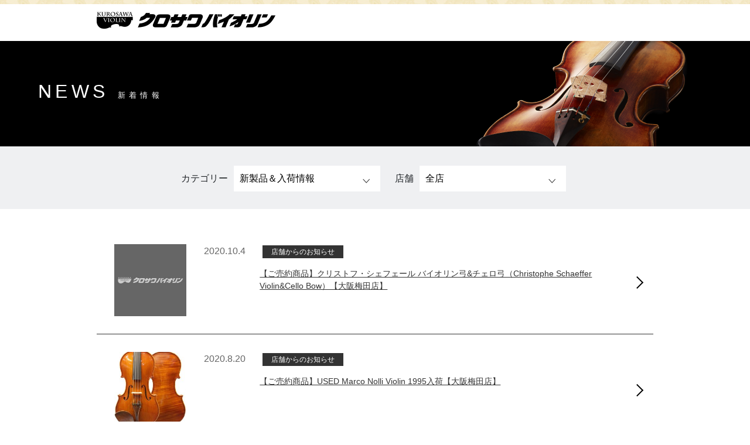

--- FILE ---
content_type: text/html; charset=UTF-8
request_url: https://www.kurosawaviolin.com/news/category/arrival/page/8/
body_size: 11919
content:
<!DOCTYPE html>
<html lang="ja" xmlns:fb="https://www.facebook.com/2008/fbml" xmlns:addthis="https://www.addthis.com/help/api-spec" >
<head>
	<!-- Global site tag (gtag.js) - Google Analytics -->
	<script async src="https://www.googletagmanager.com/gtag/js?id=UA-64687998-6"></script>
	<script>
		window.dataLayer = window.dataLayer || [];
		function gtag(){dataLayer.push(arguments);}
		gtag('js', new Date());

		gtag('config', 'UA-64687998-6');

		gtag('config', 'UA-170798100-1', {
			'linker': {
			'domains': ['kurosawagakki.com', 'shopping-kurosawagakki.com']}
		});
	</script>
	<meta charset="UTF-8">
	<meta name="viewport" content="width=device-width, initial-scale=1, shrink-to-fit=no">
	<link rel="profile" href="http://gmpg.org/xfn/11">
	<title>新製品＆入荷情報 &#8211; ページ 8 &#8211; クロサワバイオリン新着情報</title>
<meta name='robots' content='max-image-preview:large' />
<link rel='dns-prefetch' href='//webfonts.xserver.jp' />
<link rel='dns-prefetch' href='//s7.addthis.com' />
<link rel='dns-prefetch' href='//use.fontawesome.com' />
<link rel="alternate" type="application/rss+xml" title="クロサワバイオリン新着情報 &raquo; フィード" href="https://www.kurosawaviolin.com/news/feed/" />
<link rel="alternate" type="application/rss+xml" title="クロサワバイオリン新着情報 &raquo; 新製品＆入荷情報 カテゴリーのフィード" href="https://www.kurosawaviolin.com/news/category/arrival/feed/" />
<style id='wp-img-auto-sizes-contain-inline-css' type='text/css'>
img:is([sizes=auto i],[sizes^="auto," i]){contain-intrinsic-size:3000px 1500px}
/*# sourceURL=wp-img-auto-sizes-contain-inline-css */
</style>
<style id='wp-emoji-styles-inline-css' type='text/css'>

	img.wp-smiley, img.emoji {
		display: inline !important;
		border: none !important;
		box-shadow: none !important;
		height: 1em !important;
		width: 1em !important;
		margin: 0 0.07em !important;
		vertical-align: -0.1em !important;
		background: none !important;
		padding: 0 !important;
	}
/*# sourceURL=wp-emoji-styles-inline-css */
</style>
<link rel='stylesheet' id='wp-block-library-css' href='https://www.kurosawaviolin.com/news/wp-includes/css/dist/block-library/style.min.css?ver=6.9' type='text/css' media='all' />
<style id='global-styles-inline-css' type='text/css'>
:root{--wp--preset--aspect-ratio--square: 1;--wp--preset--aspect-ratio--4-3: 4/3;--wp--preset--aspect-ratio--3-4: 3/4;--wp--preset--aspect-ratio--3-2: 3/2;--wp--preset--aspect-ratio--2-3: 2/3;--wp--preset--aspect-ratio--16-9: 16/9;--wp--preset--aspect-ratio--9-16: 9/16;--wp--preset--color--black: #000000;--wp--preset--color--cyan-bluish-gray: #abb8c3;--wp--preset--color--white: #ffffff;--wp--preset--color--pale-pink: #f78da7;--wp--preset--color--vivid-red: #cf2e2e;--wp--preset--color--luminous-vivid-orange: #ff6900;--wp--preset--color--luminous-vivid-amber: #fcb900;--wp--preset--color--light-green-cyan: #7bdcb5;--wp--preset--color--vivid-green-cyan: #00d084;--wp--preset--color--pale-cyan-blue: #8ed1fc;--wp--preset--color--vivid-cyan-blue: #0693e3;--wp--preset--color--vivid-purple: #9b51e0;--wp--preset--gradient--vivid-cyan-blue-to-vivid-purple: linear-gradient(135deg,rgb(6,147,227) 0%,rgb(155,81,224) 100%);--wp--preset--gradient--light-green-cyan-to-vivid-green-cyan: linear-gradient(135deg,rgb(122,220,180) 0%,rgb(0,208,130) 100%);--wp--preset--gradient--luminous-vivid-amber-to-luminous-vivid-orange: linear-gradient(135deg,rgb(252,185,0) 0%,rgb(255,105,0) 100%);--wp--preset--gradient--luminous-vivid-orange-to-vivid-red: linear-gradient(135deg,rgb(255,105,0) 0%,rgb(207,46,46) 100%);--wp--preset--gradient--very-light-gray-to-cyan-bluish-gray: linear-gradient(135deg,rgb(238,238,238) 0%,rgb(169,184,195) 100%);--wp--preset--gradient--cool-to-warm-spectrum: linear-gradient(135deg,rgb(74,234,220) 0%,rgb(151,120,209) 20%,rgb(207,42,186) 40%,rgb(238,44,130) 60%,rgb(251,105,98) 80%,rgb(254,248,76) 100%);--wp--preset--gradient--blush-light-purple: linear-gradient(135deg,rgb(255,206,236) 0%,rgb(152,150,240) 100%);--wp--preset--gradient--blush-bordeaux: linear-gradient(135deg,rgb(254,205,165) 0%,rgb(254,45,45) 50%,rgb(107,0,62) 100%);--wp--preset--gradient--luminous-dusk: linear-gradient(135deg,rgb(255,203,112) 0%,rgb(199,81,192) 50%,rgb(65,88,208) 100%);--wp--preset--gradient--pale-ocean: linear-gradient(135deg,rgb(255,245,203) 0%,rgb(182,227,212) 50%,rgb(51,167,181) 100%);--wp--preset--gradient--electric-grass: linear-gradient(135deg,rgb(202,248,128) 0%,rgb(113,206,126) 100%);--wp--preset--gradient--midnight: linear-gradient(135deg,rgb(2,3,129) 0%,rgb(40,116,252) 100%);--wp--preset--font-size--small: 13px;--wp--preset--font-size--medium: 20px;--wp--preset--font-size--large: 36px;--wp--preset--font-size--x-large: 42px;--wp--preset--spacing--20: 0.44rem;--wp--preset--spacing--30: 0.67rem;--wp--preset--spacing--40: 1rem;--wp--preset--spacing--50: 1.5rem;--wp--preset--spacing--60: 2.25rem;--wp--preset--spacing--70: 3.38rem;--wp--preset--spacing--80: 5.06rem;--wp--preset--shadow--natural: 6px 6px 9px rgba(0, 0, 0, 0.2);--wp--preset--shadow--deep: 12px 12px 50px rgba(0, 0, 0, 0.4);--wp--preset--shadow--sharp: 6px 6px 0px rgba(0, 0, 0, 0.2);--wp--preset--shadow--outlined: 6px 6px 0px -3px rgb(255, 255, 255), 6px 6px rgb(0, 0, 0);--wp--preset--shadow--crisp: 6px 6px 0px rgb(0, 0, 0);}:where(.is-layout-flex){gap: 0.5em;}:where(.is-layout-grid){gap: 0.5em;}body .is-layout-flex{display: flex;}.is-layout-flex{flex-wrap: wrap;align-items: center;}.is-layout-flex > :is(*, div){margin: 0;}body .is-layout-grid{display: grid;}.is-layout-grid > :is(*, div){margin: 0;}:where(.wp-block-columns.is-layout-flex){gap: 2em;}:where(.wp-block-columns.is-layout-grid){gap: 2em;}:where(.wp-block-post-template.is-layout-flex){gap: 1.25em;}:where(.wp-block-post-template.is-layout-grid){gap: 1.25em;}.has-black-color{color: var(--wp--preset--color--black) !important;}.has-cyan-bluish-gray-color{color: var(--wp--preset--color--cyan-bluish-gray) !important;}.has-white-color{color: var(--wp--preset--color--white) !important;}.has-pale-pink-color{color: var(--wp--preset--color--pale-pink) !important;}.has-vivid-red-color{color: var(--wp--preset--color--vivid-red) !important;}.has-luminous-vivid-orange-color{color: var(--wp--preset--color--luminous-vivid-orange) !important;}.has-luminous-vivid-amber-color{color: var(--wp--preset--color--luminous-vivid-amber) !important;}.has-light-green-cyan-color{color: var(--wp--preset--color--light-green-cyan) !important;}.has-vivid-green-cyan-color{color: var(--wp--preset--color--vivid-green-cyan) !important;}.has-pale-cyan-blue-color{color: var(--wp--preset--color--pale-cyan-blue) !important;}.has-vivid-cyan-blue-color{color: var(--wp--preset--color--vivid-cyan-blue) !important;}.has-vivid-purple-color{color: var(--wp--preset--color--vivid-purple) !important;}.has-black-background-color{background-color: var(--wp--preset--color--black) !important;}.has-cyan-bluish-gray-background-color{background-color: var(--wp--preset--color--cyan-bluish-gray) !important;}.has-white-background-color{background-color: var(--wp--preset--color--white) !important;}.has-pale-pink-background-color{background-color: var(--wp--preset--color--pale-pink) !important;}.has-vivid-red-background-color{background-color: var(--wp--preset--color--vivid-red) !important;}.has-luminous-vivid-orange-background-color{background-color: var(--wp--preset--color--luminous-vivid-orange) !important;}.has-luminous-vivid-amber-background-color{background-color: var(--wp--preset--color--luminous-vivid-amber) !important;}.has-light-green-cyan-background-color{background-color: var(--wp--preset--color--light-green-cyan) !important;}.has-vivid-green-cyan-background-color{background-color: var(--wp--preset--color--vivid-green-cyan) !important;}.has-pale-cyan-blue-background-color{background-color: var(--wp--preset--color--pale-cyan-blue) !important;}.has-vivid-cyan-blue-background-color{background-color: var(--wp--preset--color--vivid-cyan-blue) !important;}.has-vivid-purple-background-color{background-color: var(--wp--preset--color--vivid-purple) !important;}.has-black-border-color{border-color: var(--wp--preset--color--black) !important;}.has-cyan-bluish-gray-border-color{border-color: var(--wp--preset--color--cyan-bluish-gray) !important;}.has-white-border-color{border-color: var(--wp--preset--color--white) !important;}.has-pale-pink-border-color{border-color: var(--wp--preset--color--pale-pink) !important;}.has-vivid-red-border-color{border-color: var(--wp--preset--color--vivid-red) !important;}.has-luminous-vivid-orange-border-color{border-color: var(--wp--preset--color--luminous-vivid-orange) !important;}.has-luminous-vivid-amber-border-color{border-color: var(--wp--preset--color--luminous-vivid-amber) !important;}.has-light-green-cyan-border-color{border-color: var(--wp--preset--color--light-green-cyan) !important;}.has-vivid-green-cyan-border-color{border-color: var(--wp--preset--color--vivid-green-cyan) !important;}.has-pale-cyan-blue-border-color{border-color: var(--wp--preset--color--pale-cyan-blue) !important;}.has-vivid-cyan-blue-border-color{border-color: var(--wp--preset--color--vivid-cyan-blue) !important;}.has-vivid-purple-border-color{border-color: var(--wp--preset--color--vivid-purple) !important;}.has-vivid-cyan-blue-to-vivid-purple-gradient-background{background: var(--wp--preset--gradient--vivid-cyan-blue-to-vivid-purple) !important;}.has-light-green-cyan-to-vivid-green-cyan-gradient-background{background: var(--wp--preset--gradient--light-green-cyan-to-vivid-green-cyan) !important;}.has-luminous-vivid-amber-to-luminous-vivid-orange-gradient-background{background: var(--wp--preset--gradient--luminous-vivid-amber-to-luminous-vivid-orange) !important;}.has-luminous-vivid-orange-to-vivid-red-gradient-background{background: var(--wp--preset--gradient--luminous-vivid-orange-to-vivid-red) !important;}.has-very-light-gray-to-cyan-bluish-gray-gradient-background{background: var(--wp--preset--gradient--very-light-gray-to-cyan-bluish-gray) !important;}.has-cool-to-warm-spectrum-gradient-background{background: var(--wp--preset--gradient--cool-to-warm-spectrum) !important;}.has-blush-light-purple-gradient-background{background: var(--wp--preset--gradient--blush-light-purple) !important;}.has-blush-bordeaux-gradient-background{background: var(--wp--preset--gradient--blush-bordeaux) !important;}.has-luminous-dusk-gradient-background{background: var(--wp--preset--gradient--luminous-dusk) !important;}.has-pale-ocean-gradient-background{background: var(--wp--preset--gradient--pale-ocean) !important;}.has-electric-grass-gradient-background{background: var(--wp--preset--gradient--electric-grass) !important;}.has-midnight-gradient-background{background: var(--wp--preset--gradient--midnight) !important;}.has-small-font-size{font-size: var(--wp--preset--font-size--small) !important;}.has-medium-font-size{font-size: var(--wp--preset--font-size--medium) !important;}.has-large-font-size{font-size: var(--wp--preset--font-size--large) !important;}.has-x-large-font-size{font-size: var(--wp--preset--font-size--x-large) !important;}
/*# sourceURL=global-styles-inline-css */
</style>

<style id='classic-theme-styles-inline-css' type='text/css'>
/*! This file is auto-generated */
.wp-block-button__link{color:#fff;background-color:#32373c;border-radius:9999px;box-shadow:none;text-decoration:none;padding:calc(.667em + 2px) calc(1.333em + 2px);font-size:1.125em}.wp-block-file__button{background:#32373c;color:#fff;text-decoration:none}
/*# sourceURL=/wp-includes/css/classic-themes.min.css */
</style>
<style id='font-awesome-svg-styles-default-inline-css' type='text/css'>
.svg-inline--fa {
  display: inline-block;
  height: 1em;
  overflow: visible;
  vertical-align: -.125em;
}
/*# sourceURL=font-awesome-svg-styles-default-inline-css */
</style>
<link rel='stylesheet' id='font-awesome-svg-styles-css' href='https://www.kurosawaviolin.com/news/wp-content/uploads/font-awesome/v6.7.1/css/svg-with-js.css' type='text/css' media='all' />
<style id='font-awesome-svg-styles-inline-css' type='text/css'>
   .wp-block-font-awesome-icon svg::before,
   .wp-rich-text-font-awesome-icon svg::before {content: unset;}
/*# sourceURL=font-awesome-svg-styles-inline-css */
</style>
<link rel='stylesheet' id='searchandfilter-css' href='https://www.kurosawaviolin.com/news/wp-content/plugins/search-filter/style.css?ver=1' type='text/css' media='all' />
<link rel='stylesheet' id='toc-screen-css' href='https://www.kurosawaviolin.com/news/wp-content/plugins/table-of-contents-plus/screen.min.css?ver=2411.1' type='text/css' media='all' />
<style id='toc-screen-inline-css' type='text/css'>
div#toc_container {width: 50%;}
/*# sourceURL=toc-screen-inline-css */
</style>
<link rel='stylesheet' id='child-understrap-styles-css' href='https://www.kurosawaviolin.com/news/wp-content/themes/kurosawa-violin/css/child-theme.min.css?ver=0.5.5' type='text/css' media='all' />
<link rel='stylesheet' id='font-awesome-official-css' href='https://use.fontawesome.com/releases/v6.7.1/css/all.css' type='text/css' media='all' integrity="sha384-QI8z31KmtR+tk1MYi0DfgxrjYgpTpLLol3bqZA/Q1Y8BvH+6k7/Huoj38gQOaCS7" crossorigin="anonymous" />
<link rel='stylesheet' id='fancybox-css' href='https://www.kurosawaviolin.com/news/wp-content/plugins/easy-fancybox/fancybox/1.5.4/jquery.fancybox.min.css?ver=6.9' type='text/css' media='screen' />
<link rel='stylesheet' id='addthis_all_pages-css' href='https://www.kurosawaviolin.com/news/wp-content/plugins/addthis/frontend/build/addthis_wordpress_public.min.css?ver=6.9' type='text/css' media='all' />
<link rel='stylesheet' id='font-awesome-official-v4shim-css' href='https://use.fontawesome.com/releases/v6.7.1/css/v4-shims.css' type='text/css' media='all' integrity="sha384-R64+fQmO33bGWclNEac7wTslE6q6qYBlYBl8/ih3jdfiYZsUJ3OvPpaWQNgnKZL0" crossorigin="anonymous" />
<script type="text/javascript" src="https://www.kurosawaviolin.com/news/wp-includes/js/jquery/jquery.min.js?ver=3.7.1" id="jquery-core-js"></script>
<script type="text/javascript" src="https://www.kurosawaviolin.com/news/wp-includes/js/jquery/jquery-migrate.min.js?ver=3.4.1" id="jquery-migrate-js"></script>
<script type="text/javascript" src="//webfonts.xserver.jp/js/xserverv3.js?fadein=0&amp;ver=2.0.9" id="typesquare_std-js"></script>
<script type="text/javascript" src="https://s7.addthis.com/js/300/addthis_widget.js?ver=6.9#pubid=wp-37146cecd4dd3afee3e0f90deb3e751a" id="addthis_widget-js"></script>
<link rel="https://api.w.org/" href="https://www.kurosawaviolin.com/news/wp-json/" /><link rel="alternate" title="JSON" type="application/json" href="https://www.kurosawaviolin.com/news/wp-json/wp/v2/categories/4" /><link rel="EditURI" type="application/rsd+xml" title="RSD" href="https://www.kurosawaviolin.com/news/xmlrpc.php?rsd" />
<meta name="generator" content="WordPress 6.9" />
<meta name="mobile-web-app-capable" content="yes">
<meta name="apple-mobile-web-app-capable" content="yes">
<meta name="apple-mobile-web-app-title" content="クロサワバイオリン新着情報 - ">
<script data-cfasync="false" type="text/javascript">if (window.addthis_product === undefined) { window.addthis_product = "wpp"; } if (window.wp_product_version === undefined) { window.wp_product_version = "wpp-6.2.7"; } if (window.addthis_share === undefined) { window.addthis_share = {}; } if (window.addthis_config === undefined) { window.addthis_config = {"data_track_clickback":true,"ignore_server_config":true,"ui_atversion":300}; } if (window.addthis_layers === undefined) { window.addthis_layers = {}; } if (window.addthis_layers_tools === undefined) { window.addthis_layers_tools = [{"responsiveshare":{"numPreferredServices":3,"counts":"each","size":"32px","style":"responsive","shareCountThreshold":0,"services":"facebook,lineme,twitter,hatena,pocket","elements":".addthis_inline_share_toolbox_73h9,.at-above-post,.at-below-post","id":"responsiveshare"}}]; } else { window.addthis_layers_tools.push({"responsiveshare":{"numPreferredServices":3,"counts":"each","size":"32px","style":"responsive","shareCountThreshold":0,"services":"facebook,lineme,twitter,hatena,pocket","elements":".addthis_inline_share_toolbox_73h9,.at-above-post,.at-below-post","id":"responsiveshare"}});  } if (window.addthis_plugin_info === undefined) { window.addthis_plugin_info = {"info_status":"enabled","cms_name":"WordPress","plugin_name":"Share Buttons by AddThis","plugin_version":"6.2.7","plugin_mode":"WordPress","anonymous_profile_id":"wp-37146cecd4dd3afee3e0f90deb3e751a","page_info":{"template":"categories","post_type":""},"sharing_enabled_on_post_via_metabox":false}; } 
                    (function() {
                      var first_load_interval_id = setInterval(function () {
                        if (typeof window.addthis !== 'undefined') {
                          window.clearInterval(first_load_interval_id);
                          if (typeof window.addthis_layers !== 'undefined' && Object.getOwnPropertyNames(window.addthis_layers).length > 0) {
                            window.addthis.layers(window.addthis_layers);
                          }
                          if (Array.isArray(window.addthis_layers_tools)) {
                            for (i = 0; i < window.addthis_layers_tools.length; i++) {
                              window.addthis.layers(window.addthis_layers_tools[i]);
                            }
                          }
                        }
                     },1000)
                    }());
                </script><link rel="icon" href="https://www.kurosawaviolin.com/news/wp-content/uploads/2025/01/cropped-vn-mark600x600-32x32.jpg" sizes="32x32" />
<link rel="icon" href="https://www.kurosawaviolin.com/news/wp-content/uploads/2025/01/cropped-vn-mark600x600-192x192.jpg" sizes="192x192" />
<link rel="apple-touch-icon" href="https://www.kurosawaviolin.com/news/wp-content/uploads/2025/01/cropped-vn-mark600x600-180x180.jpg" />
<meta name="msapplication-TileImage" content="https://www.kurosawaviolin.com/news/wp-content/uploads/2025/01/cropped-vn-mark600x600-270x270.jpg" />
		<style type="text/css" id="wp-custom-css">
			/* 多言語化プラグイン用 */
#wrapper-footer-full {
	background-color: #fff;
	padding: 10px 0;
}
#gt_float_wrapper{
	text-align: right;
	padding-right: 2vw;
}
.gt_float_switcher {
	font-size: 16px!important;
	text-align: left;
	box-shadow: rgba(0,0,0,0.20) 0 2px 3px!important;
}
.gt_float_switcher img {
	width:25px!important;
}
.gt_float_switcher .gt-selected .gt-current-lang {
	padding: 5px 12px!important;
}
		</style>
		</head>

<body class="archive paged category category-arrival category-4 wp-custom-logo wp-embed-responsive paged-8 category-paged-8 wp-theme-understrap-master wp-child-theme-kurosawa-violin group-blog hfeed">

<div class="site" id="page">

	<!-- ******************* The Navbar Area ******************* -->
	<div id="wrapper-navbar" itemscope itemtype="http://schema.org/WebSite">

		<a class="skip-link sr-only sr-only-focusable" href="#content">Skip to content</a>

		<nav class="navbar navbar-expand-md navbar-dark">

					<div class="container">
		
					<!-- Your site title as branding in the menu -->
					<a href="http://www.kurosawaviolin.com" class="navbar-brand custom-logo-link" rel="home" itemprop="url"><img width="305" height="40" src="https://www.kurosawaviolin.com/news/wp-content/uploads/2019/03/logo.gif" class="img-fluid" alt="クロサワバイオリン" decoding="async" /></a><!-- end custom logo -->

				 <!--<button class="navbar-toggler" type="button" data-toggle="collapse" data-target="#navbarNavDropdown" aria-controls="navbarNavDropdown" aria-expanded="false" aria-label="Toggle navigation">
					<span class="navbar-toggler-icon"></span>
				</button>-->

				                
						</div><!-- .container -->
			
		</nav><!-- .site-navigation -->

	</div><!-- #wrapper-navbar end -->

<div class="main-v">
   <div class="main-container">
         <h2>NEWS<span>新着情報</span></h2>
   </div>
</div>

<div class="category-box">
    <div class="row category-in">
        <div class="col text-center">
				<form action="" method="post" class="searchandfilter">
					<div><ul><li><h4>カテゴリー</h4><select  name='ofcategory' id='ofcategory' class='postform'>
	<option value='0'>ALL</option>
	<option class="level-0" value="2">イベント情報</option>
	<option class="level-0" value="31">コラム</option>
	<option class="level-0" value="39">サービス</option>
	<option class="level-0" value="3">セール＆フェア</option>
	<option class="level-0" value="5">店舗からのお知らせ</option>
	<option class="level-0" value="4" selected="selected">新製品＆入荷情報</option>
	<option class="level-0" value="51">音楽教室・レッスン情報</option>
</select>
<input type="hidden" name="ofcategory_operator" value="and" /></li><li><h4>店舗</h4><select  name='ofpost_tag' id='ofpost_tag' class='postform'>
	<option value='0'> 全店</option>
	<option class="level-0" value="15">お茶の水店</option>
	<option class="level-0" value="8">コントラバス本店</option>
	<option class="level-0" value="9">名古屋店</option>
	<option class="level-0" value="10">大阪梅田店</option>
	<option class="level-0" value="12">横浜店</option>
	<option class="level-0" value="13">池袋店</option>
	<option class="level-0" value="16">渋谷本店</option>
	<option class="level-0" value="11">町田店</option>
</select>
<input type="hidden" name="ofpost_tag_operator" value="and" /></li><li><input type="hidden" id="_searchandfilter_nonce" name="_searchandfilter_nonce" value="d31e8113b3" /><input type="hidden" name="_wp_http_referer" value="/news/category/arrival/page/8/" /><input type="hidden" name="ofsubmitted" value="1"><input type="submit" value="Submit"></li></ul></div></form></div>
    </div>
</div>

<div class="wrapper" id="archive-wrapper">

	<div class="container" id="content" tabindex="-1">

		<div class="row">

			<!-- Do the left sidebar check -->
			

<div class="col-md content-area" id="primary">

			<main class="site-main" id="main">

				
										
						
<article class="post-28188 post type-post status-publish format-standard hentry category-news category-arrival tag-osakaumeda" id="post-28188">
    <div class="row">
      <div class="col-5 col-sm-2 list-thumb">
        <a href="https://www.kurosawaviolin.com/news/20201004/28188/" rel="bookmark">
        <img src="/news/image/thumb.jpg" alt=""/>
				                </a>
      </div>
      <div class="col-7 col-sm-10">
                        <div class="entry-meta">2020.10.4</div><!-- .entry-meta -->
        
                <p id="5" class="badge badge-secondary">
        <a href="https://www.kurosawaviolin.com/news/category/news/" title="店舗からのお知らせ">店舗からのお知らせ</a></p>

        <p class="entry-title"><a href="https://www.kurosawaviolin.com/news/20201004/28188/" rel="bookmark">【ご売約商品】クリストフ・シェフェール バイオリン弓&#038;チェロ弓（Christophe Schaeffer Violin&#038;Cello Bow）【大阪梅田店】</a></p>
          <a href="https://www.kurosawaviolin.com/news/20201004/28188/"><button type="button" class="btn btn-outline-dark rounded-0 bt-a">詳細へ</button><div class="arrow"></div></a>

      </div>
    </div>

</article><!-- #post-## -->

					
						
<article class="post-25840 post type-post status-publish format-standard has-post-thumbnail hentry category-news category-arrival tag-osakaumeda" id="post-25840">
    <div class="row">
      <div class="col-5 col-sm-2 list-thumb">
        <a href="https://www.kurosawaviolin.com/news/20200820/25840/" rel="bookmark">
                <img width="230" height="230" src="https://www.kurosawaviolin.com/news/wp-content/uploads/2020/08/a2b6a24e22d80481a6d35dd6d78ec7c0-1-230x230.jpg" class="attachment-thumbnail size-thumbnail wp-post-image" alt="" decoding="async" fetchpriority="high" />                </a>
      </div>
      <div class="col-7 col-sm-10">
                        <div class="entry-meta">2020.8.20</div><!-- .entry-meta -->
        
                <p id="5" class="badge badge-secondary">
        <a href="https://www.kurosawaviolin.com/news/category/news/" title="店舗からのお知らせ">店舗からのお知らせ</a></p>

        <p class="entry-title"><a href="https://www.kurosawaviolin.com/news/20200820/25840/" rel="bookmark">【ご売約商品】USED Marco Nolli Violin 1995入荷【大阪梅田店】</a></p>
          <a href="https://www.kurosawaviolin.com/news/20200820/25840/"><button type="button" class="btn btn-outline-dark rounded-0 bt-a">詳細へ</button><div class="arrow"></div></a>

      </div>
    </div>

</article><!-- #post-## -->

					
						
<article class="post-25206 post type-post status-publish format-standard has-post-thumbnail hentry category-news category-arrival tag-osakaumeda" id="post-25206">
    <div class="row">
      <div class="col-5 col-sm-2 list-thumb">
        <a href="https://www.kurosawaviolin.com/news/20200810/25206/" rel="bookmark">
                <img width="230" height="230" src="https://www.kurosawaviolin.com/news/wp-content/uploads/2020/08/21-2008-05300956_5-230x230.png" class="attachment-thumbnail size-thumbnail wp-post-image" alt="" decoding="async" />                </a>
      </div>
      <div class="col-7 col-sm-10">
                        <div class="entry-meta">2020.8.10</div><!-- .entry-meta -->
        
                <p id="5" class="badge badge-secondary">
        <a href="https://www.kurosawaviolin.com/news/category/news/" title="店舗からのお知らせ">店舗からのお知らせ</a></p>

        <p class="entry-title"><a href="https://www.kurosawaviolin.com/news/20200810/25206/" rel="bookmark">【ご売約商品】Stoyko Chobanov Violin2020入荷【大阪梅田店】</a></p>
          <a href="https://www.kurosawaviolin.com/news/20200810/25206/"><button type="button" class="btn btn-outline-dark rounded-0 bt-a">詳細へ</button><div class="arrow"></div></a>

      </div>
    </div>

</article><!-- #post-## -->

					
						
<article class="post-22669 post type-post status-publish format-standard has-post-thumbnail hentry category-arrival tag-osakaumeda" id="post-22669">
    <div class="row">
      <div class="col-5 col-sm-2 list-thumb">
        <a href="https://www.kurosawaviolin.com/news/20200629/22669/" rel="bookmark">
                <img width="230" height="230" src="https://www.kurosawaviolin.com/news/wp-content/uploads/2020/06/Cassi-1-230x230.jpg" class="attachment-thumbnail size-thumbnail wp-post-image" alt="" decoding="async" />                </a>
      </div>
      <div class="col-7 col-sm-10">
                        <div class="entry-meta">2020.6.29</div><!-- .entry-meta -->
        
                <p id="4" class="badge badge-secondary">
        <a href="https://www.kurosawaviolin.com/news/category/arrival/" title="新製品＆入荷情報">新製品＆入荷情報</a></p>

        <p class="entry-title"><a href="https://www.kurosawaviolin.com/news/20200629/22669/" rel="bookmark">【ご売約商品】Lorenzo Cassi/ロレンツォ・カッシ, 2019年製 チェロ【大阪梅田店】</a></p>
          <a href="https://www.kurosawaviolin.com/news/20200629/22669/"><button type="button" class="btn btn-outline-dark rounded-0 bt-a">詳細へ</button><div class="arrow"></div></a>

      </div>
    </div>

</article><!-- #post-## -->

					
						
<article class="post-22584 post type-post status-publish format-standard has-post-thumbnail hentry category-arrival tag-osakaumeda" id="post-22584">
    <div class="row">
      <div class="col-5 col-sm-2 list-thumb">
        <a href="https://www.kurosawaviolin.com/news/20200624/22584/" rel="bookmark">
                <img width="230" height="230" src="https://www.kurosawaviolin.com/news/wp-content/uploads/2020/06/7af8d9bf41b4618667c09cfc92e49196-230x230.png" class="attachment-thumbnail size-thumbnail wp-post-image" alt="" decoding="async" loading="lazy" />                </a>
      </div>
      <div class="col-7 col-sm-10">
                        <div class="entry-meta">2020.6.24</div><!-- .entry-meta -->
        
                <p id="4" class="badge badge-secondary">
        <a href="https://www.kurosawaviolin.com/news/category/arrival/" title="新製品＆入荷情報">新製品＆入荷情報</a></p>

        <p class="entry-title"><a href="https://www.kurosawaviolin.com/news/20200624/22584/" rel="bookmark">【ご売約商品】Jules Grandjon ,1850-1860 Violin【大阪梅田店】</a></p>
          <a href="https://www.kurosawaviolin.com/news/20200624/22584/"><button type="button" class="btn btn-outline-dark rounded-0 bt-a">詳細へ</button><div class="arrow"></div></a>

      </div>
    </div>

</article><!-- #post-## -->

					
						
<article class="post-21671 post type-post status-publish format-standard has-post-thumbnail hentry category-event category-news category-arrival tag-osakaumeda" id="post-21671">
    <div class="row">
      <div class="col-5 col-sm-2 list-thumb">
        <a href="https://www.kurosawaviolin.com/news/20200618/21671/" rel="bookmark">
                <img width="230" height="230" src="https://www.kurosawaviolin.com/news/wp-content/uploads/2020/06/adpDSC_1093-230x230.jpg" class="attachment-thumbnail size-thumbnail wp-post-image" alt="オンライン接客サービス" decoding="async" loading="lazy" />                </a>
      </div>
      <div class="col-7 col-sm-10">
                        <div class="entry-meta">2020.6.18</div><!-- .entry-meta -->
        
                <p id="2" class="badge badge-secondary">
        <a href="https://www.kurosawaviolin.com/news/category/event/" title="イベント情報">イベント情報</a></p>

        <p class="entry-title"><a href="https://www.kurosawaviolin.com/news/20200618/21671/" rel="bookmark">オンライン接客サービスのご案内【大阪梅田店】</a></p>
          <a href="https://www.kurosawaviolin.com/news/20200618/21671/"><button type="button" class="btn btn-outline-dark rounded-0 bt-a">詳細へ</button><div class="arrow"></div></a>

      </div>
    </div>

</article><!-- #post-## -->

					
						
<article class="post-21645 post type-post status-publish format-standard has-post-thumbnail hentry category-arrival tag-osakaumeda" id="post-21645">
    <div class="row">
      <div class="col-5 col-sm-2 list-thumb">
        <a href="https://www.kurosawaviolin.com/news/20200617/21645/" rel="bookmark">
                <img width="230" height="230" src="https://www.kurosawaviolin.com/news/wp-content/uploads/2020/06/Petkov-230x230.jpg" class="attachment-thumbnail size-thumbnail wp-post-image" alt="" decoding="async" loading="lazy" />                </a>
      </div>
      <div class="col-7 col-sm-10">
                        <div class="entry-meta">2020.6.17</div><!-- .entry-meta -->
        
                <p id="4" class="badge badge-secondary">
        <a href="https://www.kurosawaviolin.com/news/category/arrival/" title="新製品＆入荷情報">新製品＆入荷情報</a></p>

        <p class="entry-title"><a href="https://www.kurosawaviolin.com/news/20200617/21645/" rel="bookmark">【ご売約商品】Petko Petkov ,2019 Violin[Used]/ペトコ・ペトコフ【大阪梅田店】</a></p>
          <a href="https://www.kurosawaviolin.com/news/20200617/21645/"><button type="button" class="btn btn-outline-dark rounded-0 bt-a">詳細へ</button><div class="arrow"></div></a>

      </div>
    </div>

</article><!-- #post-## -->

					
						
<article class="post-21359 post type-post status-publish format-standard has-post-thumbnail hentry category-fair category-arrival tag-nagoya" id="post-21359">
    <div class="row">
      <div class="col-5 col-sm-2 list-thumb">
        <a href="https://www.kurosawaviolin.com/news/20200612/21359/" rel="bookmark">
                <img width="230" height="230" src="https://www.kurosawaviolin.com/news/wp-content/uploads/2020/06/30b99b29df32c12c36f568653933c554-1-230x230.jpg" class="attachment-thumbnail size-thumbnail wp-post-image" alt="" decoding="async" loading="lazy" srcset="https://www.kurosawaviolin.com/news/wp-content/uploads/2020/06/30b99b29df32c12c36f568653933c554-1-230x230.jpg 230w, https://www.kurosawaviolin.com/news/wp-content/uploads/2020/06/30b99b29df32c12c36f568653933c554-1-300x300.jpg 300w, https://www.kurosawaviolin.com/news/wp-content/uploads/2020/06/30b99b29df32c12c36f568653933c554-1.jpg 510w" sizes="auto, (max-width: 230px) 100vw, 230px" />                </a>
      </div>
      <div class="col-7 col-sm-10">
                        <div class="entry-meta">2020.6.12</div><!-- .entry-meta -->
        
                <p id="3" class="badge badge-secondary">
        <a href="https://www.kurosawaviolin.com/news/category/fair/" title="セール＆フェア">セール＆フェア</a></p>

        <p class="entry-title"><a href="https://www.kurosawaviolin.com/news/20200612/21359/" rel="bookmark">自分だけの「コントラバス 弓ケース」をオーダーしよう！！【名古屋店】</a></p>
          <a href="https://www.kurosawaviolin.com/news/20200612/21359/"><button type="button" class="btn btn-outline-dark rounded-0 bt-a">詳細へ</button><div class="arrow"></div></a>

      </div>
    </div>

</article><!-- #post-## -->

					
						
<article class="post-19851 post type-post status-publish format-standard has-post-thumbnail hentry category-news category-arrival tag-ochanomizu" id="post-19851">
    <div class="row">
      <div class="col-5 col-sm-2 list-thumb">
        <a href="https://www.kurosawaviolin.com/news/20200526/19851/" rel="bookmark">
                <img width="230" height="230" src="https://www.kurosawaviolin.com/news/wp-content/uploads/2020/05/05-1909-09243_6-230x230.jpg" class="attachment-thumbnail size-thumbnail wp-post-image" alt="" decoding="async" loading="lazy" />                </a>
      </div>
      <div class="col-7 col-sm-10">
                        <div class="entry-meta">2020.5.26</div><!-- .entry-meta -->
        
                <p id="5" class="badge badge-secondary">
        <a href="https://www.kurosawaviolin.com/news/category/news/" title="店舗からのお知らせ">店舗からのお知らせ</a></p>

        <p class="entry-title"><a href="https://www.kurosawaviolin.com/news/20200526/19851/" rel="bookmark">イタリアンマエストロの逸品《チェロ編》<br>【Vincenzo Bissolotti/ビンチェンツォ・ビソロッティ】<br>お茶の水店</a></p>
          <a href="https://www.kurosawaviolin.com/news/20200526/19851/"><button type="button" class="btn btn-outline-dark rounded-0 bt-a">詳細へ</button><div class="arrow"></div></a>

      </div>
    </div>

</article><!-- #post-## -->

					
						
<article class="post-17203 post type-post status-publish format-standard has-post-thumbnail hentry category-news category-arrival tag-osakaumeda" id="post-17203">
    <div class="row">
      <div class="col-5 col-sm-2 list-thumb">
        <a href="https://www.kurosawaviolin.com/news/20200404/17203/" rel="bookmark">
                <img width="230" height="230" src="https://www.kurosawaviolin.com/news/wp-content/uploads/2020/04/IMG_7669-230x230.jpg" class="attachment-thumbnail size-thumbnail wp-post-image" alt="" decoding="async" loading="lazy" />                </a>
      </div>
      <div class="col-7 col-sm-10">
                        <div class="entry-meta">2020.4.4</div><!-- .entry-meta -->
        
                <p id="5" class="badge badge-secondary">
        <a href="https://www.kurosawaviolin.com/news/category/news/" title="店舗からのお知らせ">店舗からのお知らせ</a></p>

        <p class="entry-title"><a href="https://www.kurosawaviolin.com/news/20200404/17203/" rel="bookmark">【ご売約商品】Rainer W.Leonhardt No.807 ,2019 Cello【大阪梅田店】</a></p>
          <a href="https://www.kurosawaviolin.com/news/20200404/17203/"><button type="button" class="btn btn-outline-dark rounded-0 bt-a">詳細へ</button><div class="arrow"></div></a>

      </div>
    </div>

</article><!-- #post-## -->

					
				
			</main><!-- #main -->

			<!-- The pagination component -->
			
		<nav aria-label="Posts navigation">

			<ul class="pagination">

									<li class="page-item ">
						<a class="prev page-link" href="https://www.kurosawaviolin.com/news/category/arrival/page/7/"><img src="/news/image/arrow-left.png" alt=""/></a>					</li>
										<li class="page-item ">
						<a class="page-link" href="https://www.kurosawaviolin.com/news/category/arrival/">1</a>					</li>
										<li class="page-item ">
						<span class="page-link dots">&hellip;</span>					</li>
										<li class="page-item ">
						<a class="page-link" href="https://www.kurosawaviolin.com/news/category/arrival/page/6/">6</a>					</li>
										<li class="page-item ">
						<a class="page-link" href="https://www.kurosawaviolin.com/news/category/arrival/page/7/">7</a>					</li>
										<li class="page-item active">
						<span aria-current="page" class="page-link current">8</span>					</li>
										<li class="page-item ">
						<a class="page-link" href="https://www.kurosawaviolin.com/news/category/arrival/page/9/">9</a>					</li>
										<li class="page-item ">
						<a class="page-link" href="https://www.kurosawaviolin.com/news/category/arrival/page/10/">10</a>					</li>
										<li class="page-item ">
						<a class="next page-link" href="https://www.kurosawaviolin.com/news/category/arrival/page/9/"><img src="/news/image/arrow-right.png" alt=""/></a>					</li>
					
			</ul>

		</nav>

		
			<!-- Do the right sidebar check -->
			
</div><!-- #closing the primary container from /global-templates/left-sidebar-check.php -->



	
            <div class="bottom-ev text-center">
                <span><a href="#page"><img src="/news/image/arrow.png" alt=""/></a></span>
            </div>
		</div> <!-- .row -->

	</div><!-- #content -->

	</div><!-- #archive-wrapper -->




	<!-- ******************* The Footer Full-width Widget Area ******************* -->

	<div class="wrapper" id="wrapper-footer-full">

		<div class="container" id="footer-full-content" tabindex="-1">

			<div class="row">

				<div id="gtranslate-8" class="footer-widget widget_gtranslate widget-count-1 col-md-12"><div class="gtranslate_wrapper" id="gt-wrapper-78138447"></div></div><!-- .footer-widget -->
			</div>

		</div>

	</div><!-- #wrapper-footer-full -->


<div class="wrapper" id="wrapper-footer">

				<footer class="site-footer container" id="colophon">
                    <div class="row">
                    <p class="bt-fotter"><a href="#page"><img src="/news/image/ptop_f2.gif" alt=""/></a></p>
					<div class="site-info col">

						Copyright (C) T.KUROSAWA &amp; Co,.LTD.

					</div><!-- .site-info -->
                    </div>
				</footer><!-- #colophon -->

</div><!-- wrapper end -->

</div><!-- #page we need this extra closing tag here -->

<script>
jQuery(document).ready(function(){
    jQuery(".searchandfilter select").change(function() {
        jQuery(".searchandfilter").submit();
    });
});
</script>

<script type="speculationrules">
{"prefetch":[{"source":"document","where":{"and":[{"href_matches":"/news/*"},{"not":{"href_matches":["/news/wp-*.php","/news/wp-admin/*","/news/wp-content/uploads/*","/news/wp-content/*","/news/wp-content/plugins/*","/news/wp-content/themes/kurosawa-violin/*","/news/wp-content/themes/understrap-master/*","/news/*\\?(.+)"]}},{"not":{"selector_matches":"a[rel~=\"nofollow\"]"}},{"not":{"selector_matches":".no-prefetch, .no-prefetch a"}}]},"eagerness":"conservative"}]}
</script>
<script type="text/javascript" id="toc-front-js-extra">
/* <![CDATA[ */
var tocplus = {"smooth_scroll":"1","visibility_show":"\u8868\u793a","visibility_hide":"\u975e\u8868\u793a","width":"50%"};
//# sourceURL=toc-front-js-extra
/* ]]> */
</script>
<script type="text/javascript" src="https://www.kurosawaviolin.com/news/wp-content/plugins/table-of-contents-plus/front.min.js?ver=2411.1" id="toc-front-js"></script>
<script type="text/javascript" src="https://www.kurosawaviolin.com/news/wp-content/themes/kurosawa-violin/js/child-theme.min.js?ver=0.5.5" id="child-understrap-scripts-js"></script>
<script type="text/javascript" src="https://www.kurosawaviolin.com/news/wp-content/plugins/easy-fancybox/vendor/purify.min.js?ver=6.9" id="fancybox-purify-js"></script>
<script type="text/javascript" id="jquery-fancybox-js-extra">
/* <![CDATA[ */
var efb_i18n = {"close":"Close","next":"Next","prev":"Previous","startSlideshow":"Start slideshow","toggleSize":"Toggle size"};
//# sourceURL=jquery-fancybox-js-extra
/* ]]> */
</script>
<script type="text/javascript" src="https://www.kurosawaviolin.com/news/wp-content/plugins/easy-fancybox/fancybox/1.5.4/jquery.fancybox.min.js?ver=6.9" id="jquery-fancybox-js"></script>
<script type="text/javascript" id="jquery-fancybox-js-after">
/* <![CDATA[ */
var fb_timeout, fb_opts={'autoScale':true,'showCloseButton':true,'margin':20,'pixelRatio':'false','centerOnScroll':false,'enableEscapeButton':true,'overlayShow':true,'hideOnOverlayClick':true,'minVpHeight':320,'disableCoreLightbox':'true','enableBlockControls':'true','fancybox_openBlockControls':'true' };
if(typeof easy_fancybox_handler==='undefined'){
var easy_fancybox_handler=function(){
jQuery([".nolightbox","a.wp-block-file__button","a.pin-it-button","a[href*='pinterest.com\/pin\/create']","a[href*='facebook.com\/share']","a[href*='twitter.com\/share']"].join(',')).addClass('nofancybox');
jQuery('a.fancybox-close').on('click',function(e){e.preventDefault();jQuery.fancybox.close()});
/* IMG */
						var unlinkedImageBlocks=jQuery(".wp-block-image > img:not(.nofancybox,figure.nofancybox>img)");
						unlinkedImageBlocks.wrap(function() {
							var href = jQuery( this ).attr( "src" );
							return "<a href='" + href + "'></a>";
						});
var fb_IMG_select=jQuery('a[href*=".jpg" i]:not(.nofancybox,li.nofancybox>a,figure.nofancybox>a),area[href*=".jpg" i]:not(.nofancybox),a[href*=".jpeg" i]:not(.nofancybox,li.nofancybox>a,figure.nofancybox>a),area[href*=".jpeg" i]:not(.nofancybox),a[href*=".png" i]:not(.nofancybox,li.nofancybox>a,figure.nofancybox>a),area[href*=".png" i]:not(.nofancybox),a[href*=".webp" i]:not(.nofancybox,li.nofancybox>a,figure.nofancybox>a),area[href*=".webp" i]:not(.nofancybox)');
fb_IMG_select.addClass('fancybox image');
var fb_IMG_sections=jQuery('.gallery,.wp-block-gallery,.tiled-gallery,.wp-block-jetpack-tiled-gallery,.ngg-galleryoverview,.ngg-imagebrowser,.nextgen_pro_blog_gallery,.nextgen_pro_film,.nextgen_pro_horizontal_filmstrip,.ngg-pro-masonry-wrapper,.ngg-pro-mosaic-container,.nextgen_pro_sidescroll,.nextgen_pro_slideshow,.nextgen_pro_thumbnail_grid,.tiled-gallery');
fb_IMG_sections.each(function(){jQuery(this).find(fb_IMG_select).attr('rel','gallery-'+fb_IMG_sections.index(this));});
jQuery('a.fancybox,area.fancybox,.fancybox>a').each(function(){jQuery(this).fancybox(jQuery.extend(true,{},fb_opts,{'transition':'elastic','transitionIn':'elastic','easingIn':'easeOutBack','transitionOut':'elastic','easingOut':'easeInBack','opacity':false,'hideOnContentClick':false,'titleShow':true,'titlePosition':'over','titleFromAlt':true,'showNavArrows':true,'enableKeyboardNav':true,'cyclic':false,'mouseWheel':'false'}))});
};};
jQuery(easy_fancybox_handler);jQuery(document).on('post-load',easy_fancybox_handler);

//# sourceURL=jquery-fancybox-js-after
/* ]]> */
</script>
<script type="text/javascript" src="https://www.kurosawaviolin.com/news/wp-content/plugins/easy-fancybox/vendor/jquery.easing.min.js?ver=1.4.1" id="jquery-easing-js"></script>
<script type="text/javascript" id="wp_slimstat-js-extra">
/* <![CDATA[ */
var SlimStatParams = {"transport":"ajax","ajaxurl_rest":"https://www.kurosawaviolin.com/news/wp-json/slimstat/v1/hit","ajaxurl_ajax":"https://www.kurosawaviolin.com/news/wp-admin/admin-ajax.php","ajaxurl_adblock":"https://www.kurosawaviolin.com/news/request/c394b28c8134124b1a3280fe2547fcef/","ajaxurl":"https://www.kurosawaviolin.com/news/wp-admin/admin-ajax.php","baseurl":"/news","dnt":"noslimstat,ab-item","ci":"YToyOntzOjEyOiJjb250ZW50X3R5cGUiO3M6MTQ6ImNhdGVnb3J5OnBhZ2VkIjtzOjg6ImNhdGVnb3J5IjtpOjQ7fQ--.9c04c157e249d23f1436fb7e8ef825ec","wp_rest_nonce":"f32d3f9d39"};
//# sourceURL=wp_slimstat-js-extra
/* ]]> */
</script>
<script defer type="text/javascript" src="https://www.kurosawaviolin.com/news/wp-content/plugins/wp-slimstat/wp-slimstat.min.js?ver=5.3.5" id="wp_slimstat-js"></script>
<script type="text/javascript" id="gt_widget_script_78138447-js-before">
/* <![CDATA[ */
window.gtranslateSettings = /* document.write */ window.gtranslateSettings || {};window.gtranslateSettings['78138447'] = {"default_language":"ja","languages":["zh-CN","zh-TW","en","fr","de","it","ja","ko","es"],"url_structure":"none","native_language_names":1,"flag_style":"2d","wrapper_selector":"#gt-wrapper-78138447","alt_flags":{"en":"usa"},"float_switcher_open_direction":"top","switcher_horizontal_position":"inline","custom_css":"a.gt-current-lang{display:none}"};
//# sourceURL=gt_widget_script_78138447-js-before
/* ]]> */
</script><script src="https://cdn.gtranslate.net/widgets/latest/float.js?ver=6.9" data-no-optimize="1" data-no-minify="1" data-gt-orig-url="/news/category/arrival/page/8/" data-gt-orig-domain="www.kurosawaviolin.com" data-gt-widget-id="78138447" defer></script><script id="wp-emoji-settings" type="application/json">
{"baseUrl":"https://s.w.org/images/core/emoji/17.0.2/72x72/","ext":".png","svgUrl":"https://s.w.org/images/core/emoji/17.0.2/svg/","svgExt":".svg","source":{"concatemoji":"https://www.kurosawaviolin.com/news/wp-includes/js/wp-emoji-release.min.js?ver=6.9"}}
</script>
<script type="module">
/* <![CDATA[ */
/*! This file is auto-generated */
const a=JSON.parse(document.getElementById("wp-emoji-settings").textContent),o=(window._wpemojiSettings=a,"wpEmojiSettingsSupports"),s=["flag","emoji"];function i(e){try{var t={supportTests:e,timestamp:(new Date).valueOf()};sessionStorage.setItem(o,JSON.stringify(t))}catch(e){}}function c(e,t,n){e.clearRect(0,0,e.canvas.width,e.canvas.height),e.fillText(t,0,0);t=new Uint32Array(e.getImageData(0,0,e.canvas.width,e.canvas.height).data);e.clearRect(0,0,e.canvas.width,e.canvas.height),e.fillText(n,0,0);const a=new Uint32Array(e.getImageData(0,0,e.canvas.width,e.canvas.height).data);return t.every((e,t)=>e===a[t])}function p(e,t){e.clearRect(0,0,e.canvas.width,e.canvas.height),e.fillText(t,0,0);var n=e.getImageData(16,16,1,1);for(let e=0;e<n.data.length;e++)if(0!==n.data[e])return!1;return!0}function u(e,t,n,a){switch(t){case"flag":return n(e,"\ud83c\udff3\ufe0f\u200d\u26a7\ufe0f","\ud83c\udff3\ufe0f\u200b\u26a7\ufe0f")?!1:!n(e,"\ud83c\udde8\ud83c\uddf6","\ud83c\udde8\u200b\ud83c\uddf6")&&!n(e,"\ud83c\udff4\udb40\udc67\udb40\udc62\udb40\udc65\udb40\udc6e\udb40\udc67\udb40\udc7f","\ud83c\udff4\u200b\udb40\udc67\u200b\udb40\udc62\u200b\udb40\udc65\u200b\udb40\udc6e\u200b\udb40\udc67\u200b\udb40\udc7f");case"emoji":return!a(e,"\ud83e\u1fac8")}return!1}function f(e,t,n,a){let r;const o=(r="undefined"!=typeof WorkerGlobalScope&&self instanceof WorkerGlobalScope?new OffscreenCanvas(300,150):document.createElement("canvas")).getContext("2d",{willReadFrequently:!0}),s=(o.textBaseline="top",o.font="600 32px Arial",{});return e.forEach(e=>{s[e]=t(o,e,n,a)}),s}function r(e){var t=document.createElement("script");t.src=e,t.defer=!0,document.head.appendChild(t)}a.supports={everything:!0,everythingExceptFlag:!0},new Promise(t=>{let n=function(){try{var e=JSON.parse(sessionStorage.getItem(o));if("object"==typeof e&&"number"==typeof e.timestamp&&(new Date).valueOf()<e.timestamp+604800&&"object"==typeof e.supportTests)return e.supportTests}catch(e){}return null}();if(!n){if("undefined"!=typeof Worker&&"undefined"!=typeof OffscreenCanvas&&"undefined"!=typeof URL&&URL.createObjectURL&&"undefined"!=typeof Blob)try{var e="postMessage("+f.toString()+"("+[JSON.stringify(s),u.toString(),c.toString(),p.toString()].join(",")+"));",a=new Blob([e],{type:"text/javascript"});const r=new Worker(URL.createObjectURL(a),{name:"wpTestEmojiSupports"});return void(r.onmessage=e=>{i(n=e.data),r.terminate(),t(n)})}catch(e){}i(n=f(s,u,c,p))}t(n)}).then(e=>{for(const n in e)a.supports[n]=e[n],a.supports.everything=a.supports.everything&&a.supports[n],"flag"!==n&&(a.supports.everythingExceptFlag=a.supports.everythingExceptFlag&&a.supports[n]);var t;a.supports.everythingExceptFlag=a.supports.everythingExceptFlag&&!a.supports.flag,a.supports.everything||((t=a.source||{}).concatemoji?r(t.concatemoji):t.wpemoji&&t.twemoji&&(r(t.twemoji),r(t.wpemoji)))});
//# sourceURL=https://www.kurosawaviolin.com/news/wp-includes/js/wp-emoji-loader.min.js
/* ]]> */
</script>

</body>

</html>

